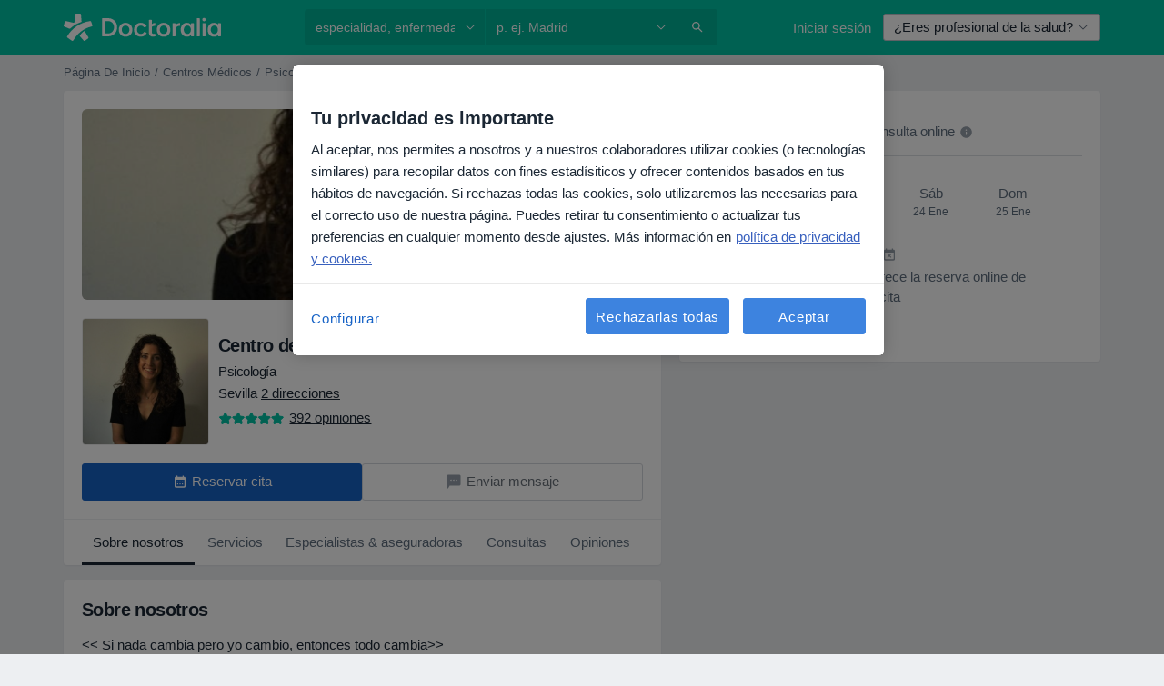

--- FILE ---
content_type: text/css; charset=utf-8
request_url: https://platform.docplanner.com/css/jade-profile-facility-da0b3093.css
body_size: 12314
content:
.introjs-overlay{background-color:#000;background:radial-gradient(center,ellipse cover,rgba(0,0,0,.4) 0,rgba(0,0,0,.9) 100%);filter:progid:DXImageTransform.Microsoft.gradient(startColorstr="#66000000",endColorstr="#e6000000",GradientType=1);-ms-filter:"progid:DXImageTransform.Microsoft.Alpha(Opacity=50)";filter:alpha(opacity=50);opacity:0;position:absolute;transition:all .3s ease-out;z-index:999999}.introjs-fixParent{opacity:1!important;position:absolute!important;transform:none!important;z-index:auto!important}.introjs-showElement,tr.introjs-showElement>td,tr.introjs-showElement>th{z-index:9999999!important}.introjs-disableInteraction{position:absolute;z-index:99999999!important}.introjs-relativePosition,tr.introjs-showElement>td,tr.introjs-showElement>th{position:relative}.introjs-helperLayer{background-color:#fff;background-color:hsla(0,0%,100%,.9);border:1px solid #777;border:1px solid rgba(0,0,0,.5);border-radius:4px;box-shadow:0 2px 15px rgba(0,0,0,.4);z-index:9999998}.introjs-helperLayer,.introjs-tooltipReferenceLayer{position:absolute;transition:all .3s ease-out}.introjs-tooltipReferenceLayer{background-color:transparent;visibility:hidden;z-index:10000000}.introjs-helperLayer *,.introjs-helperLayer :after,.introjs-helperLayer :before{-ms-box-sizing:content-box;-o-box-sizing:content-box;box-sizing:content-box}.introjs-helperNumberLayer{background:#ff3019;background:linear-gradient(180deg,#ff3019 0,#cf0404);border:3px solid #fff;border-radius:50%;box-shadow:0 2px 5px rgba(0,0,0,.4);color:#fff;filter:progid:DXImageTransform.Microsoft.gradient(startColorstr="#ff3019",endColorstr="#cf0404",GradientType=0);filter:progid:DXImageTransform.Microsoft.Shadow(direction=135,strength=2,color=ff0000);font-family:Arial,verdana,tahoma;font-size:13px;font-weight:700;height:20px;left:-16px;line-height:20px;padding:2px;position:absolute;text-align:center;text-shadow:1px 1px 1px rgba(0,0,0,.3);top:-16px;visibility:visible;width:20px;z-index:9999999999!important}.introjs-arrow{border:5px solid #fff;content:"";position:absolute}.introjs-arrow.top,.introjs-arrow.top-right{border-color:transparent transparent #fff;top:-10px}.introjs-arrow.top-right{right:10px}.introjs-arrow.top-middle{border-color:transparent transparent #fff;left:50%;margin-left:-5px;top:-10px}.introjs-arrow.right{top:10px}.introjs-arrow.right,.introjs-arrow.right-bottom{border-color:transparent transparent transparent #fff;right:-10px}.introjs-arrow.right-bottom{bottom:10px}.introjs-arrow.bottom{border-color:#fff transparent transparent;bottom:-10px}.introjs-arrow.left{top:10px}.introjs-arrow.left,.introjs-arrow.left-bottom{border-color:transparent #fff transparent transparent;left:-10px}.introjs-arrow.left-bottom{bottom:10px}.introjs-tooltip{background-color:#fff;border-radius:3px;box-shadow:0 1px 10px rgba(0,0,0,.4);max-width:300px;min-width:200px;padding:10px;position:absolute;transition:opacity .1s ease-out;visibility:visible}.introjs-tooltipbuttons{text-align:right;white-space:nowrap}.introjs-button{zoom:1;-webkit-background-clip:padding;-moz-background-clip:padding;-o-background-clip:padding-box;background-color:#ececec;background-image:linear-gradient(#f4f4f4,#ececec);border:1px solid #d4d4d4;border-radius:.2em;color:#333;cursor:pointer;display:inline-block;*display:inline;font:11px/normal sans-serif;margin:10px 0 0;outline:none;overflow:visible;padding:.3em .8em;position:relative;text-decoration:none;text-shadow:1px 1px 0 #fff;white-space:nowrap}.introjs-button:hover{border-color:#bcbcbc;box-shadow:0 1px 1px #e3e3e3;text-decoration:none}.introjs-button:active,.introjs-button:focus{background-image:linear-gradient(#ececec,#f4f4f4)}.introjs-button::-moz-focus-inner{border:0;padding:0}.introjs-skipbutton{color:#7a7a7a;margin-right:5px}.introjs-prevbutton{border-radius:.2em 0 0 .2em;border-right:none}.introjs-nextbutton{border-radius:0 .2em .2em 0}.introjs-disabled,.introjs-disabled:focus,.introjs-disabled:hover{background-color:#f4f4f4;background-image:none;border-color:#d4d4d4;box-shadow:none;color:#9a9a9a;cursor:default;text-decoration:none}.introjs-bullets{text-align:center}.introjs-bullets ul{clear:both;display:inline-block;margin:15px auto 0;padding:0}.introjs-bullets ul li{float:left;list-style:none;margin:0 2px}.introjs-bullets ul li a{background:#ccc;border-radius:10px;-moz-border-radius:10px;-webkit-border-radius:10px;display:block;height:6px;text-decoration:none;width:6px}.introjs-bullets ul li a.active,.introjs-bullets ul li a:hover{background:#999}.introjs-progress{background-color:#ecf0f1;border-radius:4px;height:10px;margin:10px 0 5px;overflow:hidden}.introjs-progressbar{background-color:#08c;float:left;font-size:10px;height:100%;line-height:10px;text-align:center;width:0}.introjsFloatingElement{height:0;left:50%;position:absolute;top:50%;width:0}@keyframes wobble{0%{transform:translateX(0)}15%{transform:translateX(-25%) rotate(-5deg)}30%{transform:translateX(20%) rotate(3deg)}45%{transform:translateX(-15%) rotate(-3deg)}60%{transform:translateX(10%) rotate(2deg)}75%{transform:translateX(-5%) rotate(-1deg)}to{transform:translateX(0)}}.fancybox-image,.fancybox-inner,.fancybox-nav,.fancybox-nav span,.fancybox-outer,.fancybox-skin,.fancybox-tmp,.fancybox-wrap,.fancybox-wrap iframe,.fancybox-wrap object{border:0;margin:0;outline:none;padding:0;vertical-align:top}.fancybox-wrap{left:0;position:absolute;top:0;z-index:8020}.fancybox-skin{background:#f9f9f9;border-radius:4px;color:#444;position:relative;text-shadow:none}.fancybox-opened{z-index:8030}.fancybox-opened .fancybox-skin{box-shadow:0 10px 25px rgba(0,0,0,.5)}.fancybox-inner,.fancybox-outer{position:relative}.fancybox-inner{overflow:hidden}.fancybox-type-iframe .fancybox-inner{-webkit-overflow-scrolling:touch}.fancybox-error{color:#444;font:14px/20px Helvetica Neue,Helvetica,Arial,sans-serif;margin:0;padding:15px;white-space:nowrap}.fancybox-iframe,.fancybox-image{display:block;height:100%;width:100%}.fancybox-image{max-height:100%;max-width:100%}#fancybox-loading,.fancybox-close,.fancybox-next span,.fancybox-prev span{background-image:url(../img/fancybox_sprite.png)}#fancybox-loading{background-position:0 -108px;cursor:pointer;left:50%;margin-left:-22px;margin-top:-22px;opacity:.8;position:fixed;top:50%;z-index:8060}#fancybox-loading div{background:url(../img/fancybox_loading.gif) 50% no-repeat;height:44px;width:44px}.fancybox-close{height:36px;right:-18px;top:-18px;width:36px}.fancybox-close,.fancybox-nav{cursor:pointer;position:absolute;z-index:8040}.fancybox-nav{-webkit-tap-highlight-color:rgba(0,0,0,0);background:transparent url(../img/blank.gif);height:100%;text-decoration:none;top:0;width:40%}.fancybox-prev{left:0}.fancybox-next{right:0}.fancybox-nav span{cursor:pointer;height:34px;margin-top:-18px;position:absolute;top:50%;visibility:hidden;width:36px;z-index:8040}.fancybox-prev span{background-position:0 -36px;left:10px}.fancybox-next span{background-position:0 -72px;right:10px}.fancybox-nav:hover span{visibility:visible}.fancybox-tmp{left:-99999px;max-height:99999px;max-width:99999px;overflow:visible!important;position:absolute;top:-99999px}.fancybox-lock{overflow:visible!important;width:auto}.fancybox-lock body{overflow:hidden!important}.fancybox-lock-test{overflow-y:hidden!important}.fancybox-overlay{background:url(../img/fancybox_overlay.png);display:none;left:0;overflow:hidden;position:absolute;top:0;z-index:8010}.fancybox-overlay-fixed{bottom:0;position:fixed;right:0}.fancybox-lock .fancybox-overlay{overflow:auto;overflow-y:scroll}.fancybox-title{font:normal 13px/20px Helvetica Neue,Helvetica,Arial,sans-serif;position:relative;text-shadow:none;visibility:hidden;z-index:8050}.fancybox-opened .fancybox-title{visibility:visible}.fancybox-title-float-wrap{bottom:0;margin-bottom:-35px;position:absolute;right:50%;text-align:center;z-index:8050}.fancybox-title-float-wrap .child{background:transparent;background:rgba(0,0,0,.8);border-radius:15px;color:#fff;display:inline-block;font-weight:700;line-height:24px;margin-right:-100%;padding:2px 20px;text-shadow:0 1px 2px #222;white-space:nowrap}.fancybox-title-outside-wrap{color:#fff;margin-top:10px;position:relative}.fancybox-title-inside-wrap{padding-top:10px}.fancybox-title-over-wrap{background:#000;background:rgba(0,0,0,.8);bottom:0;color:#fff;left:0;padding:10px;position:absolute}@media only screen and (-webkit-min-device-pixel-ratio:1.5),only screen and (min--moz-device-pixel-ratio:1.5),only screen and (min-device-pixel-ratio:1.5){#fancybox-loading,.fancybox-close,.fancybox-next span,.fancybox-prev span{background-image:url(../img/fancybox_sprite@2x.png);background-size:44px 152px}#fancybox-loading div{background-image:url(../img/fancybox_loading@2x.gif);background-size:24px 24px}}#fancybox-thumbs{left:0;overflow:hidden;position:fixed;width:100%;z-index:8050}#fancybox-thumbs.bottom{bottom:2px}#fancybox-thumbs.top{top:2px}#fancybox-thumbs ul{list-style:none;margin:0;padding:0;position:relative}#fancybox-thumbs ul li{float:left;opacity:.5;padding:1px}#fancybox-thumbs ul li.active{border:1px solid #fff;opacity:.75;padding:0}#fancybox-thumbs ul li:hover{opacity:1}#fancybox-thumbs ul li a{background:#111;border:1px solid #222;display:block;outline:none;overflow:hidden;position:relative}#fancybox-thumbs ul li img{border:0;display:block;max-width:none;padding:0;position:relative}body.stop-scrolling{height:100%;overflow:hidden}.sweet-overlay{background-color:#000;background-color:rgba(0,0,0,.4);bottom:0;display:none;-ms-filter:"progid:DXImageTransform.Microsoft.Alpha(Opacity=40)";left:0;position:fixed;right:0;top:0;z-index:10000}.sweet-alert{background-color:#fff;border-radius:5px;display:none;font-family:Open Sans,Helvetica Neue,Helvetica,Arial,sans-serif;left:50%;margin-left:-256px;margin-top:-200px;overflow:hidden;padding:17px;position:fixed;text-align:center;top:50%;width:478px;z-index:99999}@media (max-width:540px){.sweet-alert{left:15px;margin-left:0;margin-right:0;right:15px;width:auto}}.sweet-alert h2{color:#575757;display:block;font-size:30px;font-weight:600;line-height:40px;margin:25px 0;text-transform:none}.sweet-alert h2,.sweet-alert p{padding:0;position:relative;text-align:center}.sweet-alert p{color:#797979;float:none;font-size:16px;font-weight:300;line-height:normal;margin:0;text-align:inherit}.sweet-alert fieldset{border:none;position:relative}.sweet-alert .sa-error-container{webkit-transition:padding .15s,max-height .15s;background-color:#f1f1f1;margin-left:-17px;margin-right:-17px;max-height:0;overflow:hidden;padding:0 10px;transition:padding .15s,max-height .15s}.sweet-alert .sa-error-container.show{webkit-transition:padding .2s,max-height .2s;max-height:100px;padding:10px 0;transition:padding .25s,max-height .25s}.sweet-alert .sa-error-container .icon{background-color:#ea7d7d;border-radius:50%;color:#fff;display:inline-block;height:24px;line-height:24px;margin-right:3px;text-align:center;width:24px}.sweet-alert .sa-error-container p{display:inline-block}.sweet-alert .sa-input-error{height:20px;opacity:0;position:absolute;right:26px;top:29px;transform:scale(.5);transform-origin:50% 50%;transition:all .1s;width:20px}.sweet-alert .sa-input-error:after,.sweet-alert .sa-input-error:before{background-color:#f06e57;border-radius:3px;content:"";height:6px;left:50%;margin-left:-9px;margin-top:-4px;position:absolute;top:50%;width:20px}.sweet-alert .sa-input-error:before{transform:rotate(-45deg)}.sweet-alert .sa-input-error:after{transform:rotate(45deg)}.sweet-alert .sa-input-error.show{opacity:1;transform:scale(1)}.sweet-alert input{border:1px solid #d7d7d7;border-radius:3px;box-shadow:inset 0 1px 1px rgba(0,0,0,.06);box-sizing:border-box;display:none;font-size:18px;height:43px;margin-bottom:17px;margin-top:10px;padding:0 12px;transition:all .3s;width:100%}.sweet-alert input:focus{border:1px solid #b4dbed;box-shadow:0 0 3px #c4e6f5;outline:none}.sweet-alert input:focus::-moz-placeholder{opacity:.5;-moz-transition:opacity .3s ease .03s;transition:opacity .3s ease .03s}.sweet-alert input:focus:-ms-input-placeholder{opacity:.5;-ms-transition:opacity .3s ease .03s;transition:opacity .3s ease .03s}.sweet-alert input:focus::-webkit-input-placeholder{opacity:.5;-webkit-transition:opacity .3s ease .03s;transition:opacity .3s ease .03s}.sweet-alert input::-moz-placeholder{color:#bdbdbd}.sweet-alert input:-ms-input-placeholder{color:#bdbdbd}.sweet-alert input::-webkit-input-placeholder{color:#bdbdbd}.sweet-alert.show-input input{display:block}.sweet-alert .sa-confirm-button-container{display:inline-block;position:relative}.sweet-alert .la-ball-fall{left:50%;margin-left:-27px;margin-top:4px;opacity:0;position:absolute;top:50%;visibility:hidden}.sweet-alert button{background-color:#8cd4f5;border:none;border-radius:5px;box-shadow:none;color:#fff;cursor:pointer;font-size:17px;font-weight:500;margin:26px 5px 0;padding:10px 32px}.sweet-alert button:focus{box-shadow:0 0 2px rgba(128,179,235,.5),inset 0 0 0 1px rgba(0,0,0,.05);outline:none}.sweet-alert button:hover{background-color:#7ecff4}.sweet-alert button:active{background-color:#5dc2f1}.sweet-alert button.cancel{background-color:#c1c1c1}.sweet-alert button.cancel:hover{background-color:#b9b9b9}.sweet-alert button.cancel:active{background-color:#a8a8a8}.sweet-alert button.cancel:focus{box-shadow:0 0 2px rgba(197,205,211,.8),inset 0 0 0 1px rgba(0,0,0,.047)!important}.sweet-alert button[disabled]{cursor:default;opacity:.6}.sweet-alert button.confirm[disabled]{color:transparent}.sweet-alert button.confirm[disabled]~.la-ball-fall{opacity:1;transition-delay:0s;visibility:visible}.sweet-alert button::-moz-focus-inner{border:0}.sweet-alert[data-has-cancel-button=false] button{box-shadow:none!important}.sweet-alert[data-has-confirm-button=false][data-has-cancel-button=false]{padding-bottom:40px}.sweet-alert .sa-icon{border:4px solid gray;border-radius:40px;border-radius:50%;box-sizing:content-box;height:80px;margin:20px auto;padding:0;position:relative;width:80px}.sweet-alert .sa-icon.sa-error{border-color:#f27474}.sweet-alert .sa-icon.sa-error .sa-x-mark{display:block;position:relative}.sweet-alert .sa-icon.sa-error .sa-line{background-color:#f27474;border-radius:2px;display:block;height:5px;position:absolute;top:37px;width:47px}.sweet-alert .sa-icon.sa-error .sa-line.sa-left{left:17px;transform:rotate(45deg)}.sweet-alert .sa-icon.sa-error .sa-line.sa-right{right:16px;transform:rotate(-45deg)}.sweet-alert .sa-icon.sa-warning{border-color:#f8bb86}.sweet-alert .sa-icon.sa-warning .sa-body{background-color:#f8bb86;border-radius:2px;height:47px;left:50%;margin-left:-2px;position:absolute;top:10px;width:5px}.sweet-alert .sa-icon.sa-warning .sa-dot{background-color:#f8bb86;border-radius:50%;bottom:10px;height:7px;left:50%;margin-left:-3px;position:absolute;width:7px}.sweet-alert .sa-icon.sa-info{border-color:#c9dae1}.sweet-alert .sa-icon.sa-info:before{background-color:#c9dae1;border-radius:2px;bottom:17px;content:"";height:29px;left:50%;margin-left:-2px;position:absolute;width:5px}.sweet-alert .sa-icon.sa-info:after{background-color:#c9dae1;border-radius:50%;content:"";height:7px;margin-left:-3px;position:absolute;top:19px;width:7px}.sweet-alert .sa-icon.sa-success{border-color:#a5dc86}.sweet-alert .sa-icon.sa-success:after,.sweet-alert .sa-icon.sa-success:before{background:#fff;border-radius:40px;border-radius:50%;content:"";height:120px;position:absolute;transform:rotate(45deg);width:60px}.sweet-alert .sa-icon.sa-success:before{border-radius:120px 0 0 120px;left:-33px;top:-7px;transform:rotate(-45deg);transform-origin:60px 60px}.sweet-alert .sa-icon.sa-success:after{border-radius:0 120px 120px 0;left:30px;top:-11px;transform:rotate(-45deg);transform-origin:0 60px}.sweet-alert .sa-icon.sa-success .sa-placeholder{border:4px solid hsla(98,55%,69%,.2);border-radius:40px;border-radius:50%;box-sizing:content-box;height:80px;left:-4px;position:absolute;top:-4px;width:80px;z-index:2}.sweet-alert .sa-icon.sa-success .sa-fix{background-color:#fff;height:90px;left:28px;position:absolute;top:8px;transform:rotate(-45deg);width:5px;z-index:1}.sweet-alert .sa-icon.sa-success .sa-line{background-color:#a5dc86;border-radius:2px;display:block;height:5px;position:absolute;z-index:2}.sweet-alert .sa-icon.sa-success .sa-line.sa-tip{left:14px;top:46px;transform:rotate(45deg);width:25px}.sweet-alert .sa-icon.sa-success .sa-line.sa-long{right:8px;top:38px;transform:rotate(-45deg);width:47px}.sweet-alert .sa-icon.sa-custom{background-position:50%;background-repeat:no-repeat;background-size:contain;border:none;border-radius:0}@keyframes showSweetAlert{0%{transform:scale(.7);-webkit-transform:scale(.7)}45%{transform:scale(1.05);-webkit-transform:scale(1.05)}80%{transform:scale(.95);-webkit-transform:scale(.95)}to{transform:scale(1);-webkit-transform:scale(1)}}@keyframes hideSweetAlert{0%{transform:scale(1);-webkit-transform:scale(1)}to{transform:scale(.5);-webkit-transform:scale(.5)}}@keyframes slideFromTop{0%{top:0}to{top:50%}}@keyframes slideToTop{0%{top:50%}to{top:0}}@keyframes slideFromBottom{0%{top:70%}to{top:50%}}@keyframes slideToBottom{0%{top:50%}to{top:70%}}.showSweetAlert[data-animation=pop]{animation:showSweetAlert .3s}.showSweetAlert[data-animation=none]{animation:none}.showSweetAlert[data-animation=slide-from-top]{animation:slideFromTop .3s}.showSweetAlert[data-animation=slide-from-bottom]{animation:slideFromBottom .3s}.hideSweetAlert[data-animation=pop]{animation:hideSweetAlert .2s}.hideSweetAlert[data-animation=none]{animation:none}.hideSweetAlert[data-animation=slide-from-top]{animation:slideToTop .4s}.hideSweetAlert[data-animation=slide-from-bottom]{animation:slideToBottom .3s}@keyframes animateSuccessTip{0%{left:1px;top:19px;width:0}54%{left:1px;top:19px;width:0}70%{left:-8px;top:37px;width:50px}84%{left:21px;top:48px;width:17px}to{left:14px;top:45px;width:25px}}@keyframes animateSuccessLong{0%{right:46px;top:54px;width:0}65%{right:46px;top:54px;width:0}84%{right:0;top:35px;width:55px}to{right:8px;top:38px;width:47px}}@keyframes rotatePlaceholder{0%{transform:rotate(-45deg);-webkit-transform:rotate(-45deg)}5%{transform:rotate(-45deg);-webkit-transform:rotate(-45deg)}12%{transform:rotate(-405deg);-webkit-transform:rotate(-405deg)}to{transform:rotate(-405deg);-webkit-transform:rotate(-405deg)}}.animateSuccessTip{animation:animateSuccessTip .75s}.animateSuccessLong{animation:animateSuccessLong .75s}.sa-icon.sa-success.animate:after{animation:rotatePlaceholder 4.25s ease-in}@keyframes animateErrorIcon{0%{opacity:0;transform:rotateX(100deg);-webkit-transform:rotateX(100deg)}to{opacity:1;transform:rotateX(0deg);-webkit-transform:rotateX(0deg)}}.animateErrorIcon{animation:animateErrorIcon .5s}@keyframes animateXMark{0%{margin-top:26px;opacity:0;transform:scale(.4);-webkit-transform:scale(.4)}50%{margin-top:26px;opacity:0;transform:scale(.4);-webkit-transform:scale(.4)}80%{margin-top:-6px;transform:scale(1.15);-webkit-transform:scale(1.15)}to{margin-top:0;opacity:1;transform:scale(1);-webkit-transform:scale(1)}}.animateXMark{animation:animateXMark .5s}@keyframes pulseWarning{0%{border-color:#f8d486}to{border-color:#f8bb86}}.pulseWarning{animation:pulseWarning .75s infinite alternate}@keyframes pulseWarningIns{0%{background-color:#f8d486}to{background-color:#f8bb86}}.pulseWarningIns{animation:pulseWarningIns .75s infinite alternate}@keyframes rotate-loading{0%{transform:rotate(0deg)}to{transform:rotate(1turn)}}#baguetteBox-overlay{background-color:#222;background-color:rgba(0,0,0,.8);display:none;height:100%;left:0;opacity:0;overflow:hidden;position:fixed;top:0;transition:opacity .5s ease;width:100%;z-index:1000000}#baguetteBox-overlay.visible{opacity:1}#baguetteBox-overlay .full-image{display:inline-block;height:100%;position:relative;text-align:center;width:100%}#baguetteBox-overlay .full-image figure{display:inline;height:100%;margin:0}#baguetteBox-overlay .full-image img{box-shadow:0 0 8px rgba(0,0,0,.6);display:inline-block;height:auto;max-height:100%;max-width:100%;vertical-align:middle;width:auto}#baguetteBox-overlay .full-image figcaption{background-color:#000;background-color:rgba(0,0,0,.6);bottom:0;color:#ccc;display:block;font-family:sans-serif;line-height:1.8;position:absolute;text-align:center;white-space:normal;width:100%}#baguetteBox-overlay .full-image:before{content:"";display:inline-block;height:50%;margin-right:-1px;width:1px}#baguetteBox-slider{height:100%;left:0;position:absolute;top:0;transition:left .4s ease,transform .4s ease;white-space:nowrap;width:100%}#baguetteBox-slider.bounce-from-right{animation:bounceFromRight .4s ease-out}#baguetteBox-slider.bounce-from-left{animation:bounceFromLeft .4s ease-out}@keyframes bounceFromRight{0%{margin-left:0}50%{margin-left:-30px}to{margin-left:0}}@keyframes bounceFromLeft{0%{margin-left:0}50%{margin-left:30px}to{margin-left:0}}.baguetteBox-button#next-button,.baguetteBox-button#previous-button{height:60px;top:50%;top:calc(50% - 30px);width:44px}.baguetteBox-button{background-color:#323232;background-color:rgba(50,50,50,.5);border:0;border-radius:15%;color:#ddd;cursor:pointer;font:1.6em sans-serif;margin:0;outline:none;padding:0;position:absolute;transition:background-color .4s ease}.baguetteBox-button:focus,.baguetteBox-button:hover{background-color:rgba(50,50,50,.9)}.baguetteBox-button#next-button{right:2%}.baguetteBox-button#previous-button{left:2%}.baguetteBox-button#close-button{height:30px;right:2%;right:calc(2% + 6px);top:20px;width:30px}.baguetteBox-button svg{left:0;position:absolute;top:0}.baguetteBox-spinner{display:inline-block;height:40px;left:50%;margin-left:-20px;margin-top:-20px;position:absolute;top:50%;width:40px}.baguetteBox-double-bounce1,.baguetteBox-double-bounce2{animation:bounce 2s ease-in-out infinite;background-color:#fff;border-radius:50%;height:100%;left:0;opacity:.6;position:absolute;top:0;width:100%}.baguetteBox-double-bounce2{animation-delay:-1s}@keyframes bounce{0%,to{transform:scale(0)}50%{transform:scale(1)}}.avatar-style{display:block;position:relative}.avatar-style:before{box-shadow:inset 0 0 1px rgba(0,0,0,.25);content:"";display:block;left:0;position:absolute;top:0;z-index:10}.avatar-style img,.avatar-style:before{border-radius:4px;height:100%;width:100%}.avatar-style.no-border:before{box-shadow:none}html[region] .logo-zl{background-size:100% auto}html[region] .logo-zl.default{background-image:url('//platform.docplanner.com/img/en/logo/logo-default-en.svg?v=4')}html[region] .logo-zl.white{background-image:url('//platform.docplanner.com/img/en/logo/logo-white-en.svg?v=4')}html[region] .logo-zl.small{width:148px}html[region] .logo-zl.medium{width:218px}.dp-logo svg{display:block}.dp-logo.green svg path{fill:#00c3a5}.dp-logo.blue svg path{fill:#3d83df}.dp-logo.white svg path{fill:#fff}.dp-logo.dp-logo-general.small svg{width:150px}.dp-logo.dp-logo-general.medium svg{width:210px}.dp-logo.dp-logo-ar.small svg{width:150px}.dp-logo.dp-logo-ar.medium svg{width:210px}.dp-logo.dp-logo-br.small svg{width:150px}.dp-logo.dp-logo-br.medium svg{width:210px}.dp-logo.dp-logo-cl.small svg{width:150px}.dp-logo.dp-logo-cl.medium svg{width:210px}.dp-logo.dp-logo-co.small svg{width:150px}.dp-logo.dp-logo-co.medium svg{width:210px}.dp-logo.dp-logo-es.small svg{width:150px}.dp-logo.dp-logo-es.medium svg{width:210px}.dp-logo.dp-logo-cz.small svg{width:167px}.dp-logo.dp-logo-cz.medium svg{width:234px}.dp-logo.dp-logo-it.small svg{width:150px}.dp-logo.dp-logo-it.medium svg{width:210px}.dp-logo.dp-logo-mx.small svg{width:150px}.dp-logo.dp-logo-mx.medium svg{width:210px}.dp-logo.dp-logo-pe.small svg{width:150px}.dp-logo.dp-logo-pe.medium svg{width:210px}.dp-logo.dp-logo-pl.small svg{width:170px}.dp-logo.dp-logo-pl.medium svg{width:242px}.dp-logo.dp-logo-pt.small svg{width:150px}.dp-logo.dp-logo-pt.medium svg{width:210px}.dp-logo.dp-logo-tr.small svg{width:191px}.dp-logo.dp-logo-tr.medium svg{width:270px}.dp-logo.dp-logo-de.small svg{width:110px}.dp-logo.dp-logo-de.medium svg{width:170px}html[region=general] .logo-zl.default{background-image:url('//platform.docplanner.com/img/general/logo/logo-default-general.svg?v=8')}html[region=general] .logo-zl.white{background-image:url('//platform.docplanner.com/img/general/logo/logo-white-general.svg?v=8')}html[region=general] .logo-zl.small{width:150px}html[region=general] .logo-zl.medium{width:210px}html[region=ar] .logo-zl.default{background-image:url('//platform.docplanner.com/img/ar/logo/logo-default-ar.svg?v=8')}html[region=ar] .logo-zl.white{background-image:url('//platform.docplanner.com/img/ar/logo/logo-white-ar.svg?v=8')}html[region=ar] .logo-zl.small{width:150px}html[region=ar] .logo-zl.medium{width:210px}html[region=br] .logo-zl.default{background-image:url('//platform.docplanner.com/img/br/logo/logo-default-br.svg?v=8')}html[region=br] .logo-zl.white{background-image:url('//platform.docplanner.com/img/br/logo/logo-white-br.svg?v=8')}html[region=br] .logo-zl.small{width:150px}html[region=br] .logo-zl.medium{width:210px}html[region=cl] .logo-zl.default{background-image:url('//platform.docplanner.com/img/cl/logo/logo-default-cl.svg?v=8')}html[region=cl] .logo-zl.white{background-image:url('//platform.docplanner.com/img/cl/logo/logo-white-cl.svg?v=8')}html[region=cl] .logo-zl.small{width:150px}html[region=cl] .logo-zl.medium{width:210px}html[region=co] .logo-zl.default{background-image:url('//platform.docplanner.com/img/co/logo/logo-default-co.svg?v=8')}html[region=co] .logo-zl.white{background-image:url('//platform.docplanner.com/img/co/logo/logo-white-co.svg?v=8')}html[region=co] .logo-zl.small{width:150px}html[region=co] .logo-zl.medium{width:210px}html[region=es] .logo-zl.default{background-image:url('//platform.docplanner.com/img/es/logo/logo-default-es.svg?v=8')}html[region=es] .logo-zl.white{background-image:url('//platform.docplanner.com/img/es/logo/logo-white-es.svg?v=8')}html[region=es] .logo-zl.small{width:150px}html[region=es] .logo-zl.medium{width:210px}html[region=cz] .logo-zl.default{background-image:url('//platform.docplanner.com/img/cz/logo/logo-default-cz.svg?v=8')}html[region=cz] .logo-zl.white{background-image:url('//platform.docplanner.com/img/cz/logo/logo-white-cz.svg?v=8')}html[region=cz] .logo-zl.small{width:167px}html[region=cz] .logo-zl.medium{width:234px}html[region=it] .logo-zl.default{background-image:url('//platform.docplanner.com/img/it/logo/logo-default-it.svg?v=8')}html[region=it] .logo-zl.white{background-image:url('//platform.docplanner.com/img/it/logo/logo-white-it.svg?v=8')}html[region=it] .logo-zl.small{width:150px}html[region=it] .logo-zl.medium{width:210px}html[region=mx] .logo-zl.default{background-image:url('//platform.docplanner.com/img/mx/logo/logo-default-mx.svg?v=8')}html[region=mx] .logo-zl.white{background-image:url('//platform.docplanner.com/img/mx/logo/logo-white-mx.svg?v=8')}html[region=mx] .logo-zl.small{width:150px}html[region=mx] .logo-zl.medium{width:210px}html[region=pe] .logo-zl.default{background-image:url('//platform.docplanner.com/img/pe/logo/logo-default-pe.svg?v=8')}html[region=pe] .logo-zl.white{background-image:url('//platform.docplanner.com/img/pe/logo/logo-white-pe.svg?v=8')}html[region=pe] .logo-zl.small{width:150px}html[region=pe] .logo-zl.medium{width:210px}html[region=pl] .logo-zl.default{background-image:url('//platform.docplanner.com/img/pl/logo/logo-default-pl.svg?v=8')}html[region=pl] .logo-zl.white{background-image:url('//platform.docplanner.com/img/pl/logo/logo-white-pl.svg?v=8')}html[region=pl] .logo-zl.small{width:170px}html[region=pl] .logo-zl.medium{width:242px}html[region=pt] .logo-zl.default{background-image:url('//platform.docplanner.com/img/pt/logo/logo-default-pt.svg?v=8')}html[region=pt] .logo-zl.white{background-image:url('//platform.docplanner.com/img/pt/logo/logo-white-pt.svg?v=8')}html[region=pt] .logo-zl.small{width:150px}html[region=pt] .logo-zl.medium{width:210px}html[region=tr] .logo-zl.default{background-image:url('//platform.docplanner.com/img/tr/logo/logo-default-tr.svg?v=8')}html[region=tr] .logo-zl.white{background-image:url('//platform.docplanner.com/img/tr/logo/logo-white-tr.svg?v=8')}html[region=tr] .logo-zl.small{width:191px}html[region=tr] .logo-zl.medium{width:270px}html[region=de] .logo-zl.default{background-image:url('//platform.docplanner.com/img/de/logo/logo-default-de.svg?v=8')}html[region=de] .logo-zl.white{background-image:url('//platform.docplanner.com/img/de/logo/logo-white-de.svg?v=8')}html[region=de] .logo-zl.small{width:110px}html[region=de] .logo-zl.medium{width:170px}.map{border-radius:.2667rem;cursor:pointer;height:200px;max-height:600px;overflow:hidden;position:relative;width:100%}.map:hover{opacity:.9}.map:hover:after{background:rgba(0,0,0,.4);content:" ";display:block;height:100%;left:0;position:absolute;top:0;width:100%;z-index:10}.map.map-placeholder{align-items:center;background:transparent url('//platform.docplanner.com/img/general/map-placeholder/map-placeholder-300-600.jpg') 100% 100% no-repeat;display:flex;height:100%;justify-content:center;min-height:100px;text-align:center}.map.map-placeholder .btn{position:static}.map.map-placeholder:focus,.map.map-placeholder:hover{text-decoration:none}.map.map-xs{height:120px;width:120px}.map.map-xs .btn .svg-icon,.map.map-xs:not(.show-cta) .btn{display:none}.map.map-xs:hover:not(.map-placeholder) .btn{top:-80px}.map.map-xs:hover .btn{display:inline-flex;margin:0 10%;position:relative;width:80%}.map .btn{position:absolute;right:0;top:0;z-index:20}.map-link{cursor:pointer}.white-well-box{background:#fff;border-radius:6px;box-shadow:0 1px 2px 0 rgba(0,0,0,.05);margin-bottom:10px;padding:20px}.white-well-box:after{clear:both;content:"";display:block}.white-well-box .header-box{border-bottom:1px solid #edeff2;margin:-10px -20px 25px;padding:0 20px}.white-well-box .header-box:after{clear:both;content:"";display:block}.white-well-box.blue-decor-border{background-color:#eef4fd;border:2px dashed rgba(175,217,239,.5)}.white-well-box.yellow{background:#fefbdc}@media(max-width:767.98px){.object-scrollspy{position:fixed;transition:all .6s ease 0s;z-index:1000}.object-scrollspy.affixed-bottom{bottom:0!important}.object-scrollspy.affixed-top{top:0!important}}#profile-header .photos .avatar-style{background-color:#f7f9fa;background-size:cover;border-radius:5px;height:220px;width:220px}#profile-header .photos .avatar-style span{display:none}#profile-header h1{color:#1b2734;display:inline}#profile-header .verified{position:relative;top:2px}#profile-header h2{clear:both}#profile-header h2 .accept-new-patients i{position:relative;top:4px}#profile-header a.opinions{color:#1b2734;text-decoration:none}#profile-header .call-center-contact{align-items:center;display:flex;justify-content:flex-start}#profile-header .call-center-contact i{margin-right:10px}#profile-header .call-center-contact .phone{position:relative}#profile-header .call-center-contact .phone:after{background:url('//platform.docplanner.com/img/general/doctor/phone-underline.png') no-repeat 0 100%;bottom:-10px;content:"";display:block;height:9px;left:0;position:absolute;width:129px}#profile-header #object-buttons{margin-bottom:0;margin-top:0}#profile-header #object-buttons .btn{margin-bottom:15px;margin-right:5px}#profile-header #object-buttons #object-edit-modal textarea{margin-bottom:20px}#profile-header #object-buttons #take-control-btn{flex-direction:column;padding-left:35px;padding-right:35px}#profile-header #object-buttons .or{display:inline-block;margin-right:5px;position:relative;top:-3px}#profile-header .short-about-me{margin-bottom:0}#profile-items .item{margin-bottom:20px;position:relative}#profile-items .item h2{margin-bottom:5px}#profile-items .item h3{margin-bottom:15px;padding-left:30px}#profile-items .item__icon{left:0;margin:0 10px 0 0;position:absolute;top:0}#profile-items .item--premium h3{padding-right:60px;position:relative}#profile-items .item__tooltip-icon{top:5px}#profile-items .item--about .list-unstyled li.empty:before{content:"•"}#profile-items .item--about .list-unstyled li:before{content:""}#profile-items .item--social_media_links .list-unstyled li{display:flex;margin:0 0 10px -20px}#profile-items .item--social_media_links .list-unstyled .svg-icon{margin-right:10px}#profile-items .list-unstyled li{margin-left:7px;padding-left:23px}#profile-items .list-unstyled.photos li{float:left;margin:0;padding:0}#profile-items .list-unstyled.photos li:nth-child(6) a{margin-right:0}#profile-items .list-unstyled.photos li a{display:block;height:68px;margin-bottom:10px;margin-right:10px;position:relative;width:68px}#profile-items .list-unstyled.photos li a:before{border-radius:4px;box-shadow:inset 0 0 1px rgba(0,0,0,.25);content:"";display:block;height:100%;left:0;position:absolute;top:0;width:100%;z-index:10}#profile-items .list-unstyled.photos li a img{border-radius:4px;height:100%;width:100%}#profile-items .list-unstyled.photos li a.no-border:before{box-shadow:none}#profile-items .list-unstyled.photos li a.more{background-color:#eef4fd;line-height:68px;margin-right:0;text-align:center}#profile-items .list-unstyled.photos li a.more:active,#profile-items .list-unstyled.photos li a.more:hover{background-color:#e5eefc}#profile-items .list-unstyled.photos li a.more:focus{background-color:#eef4fd}#profile-items .list-unstyled.photos li a.more:active,#profile-items .list-unstyled.photos li a.more:focus,#profile-items .list-unstyled.photos li a.more:hover{outline:none;text-decoration:none}#profile-items .list-unstyled.photos li a.placeholder{color:#dcdfe3}#profile-items .list-unstyled.photos li a.placeholder i{top:calc(50% - 15px)}#profile-items .list-unstyled.photos li a.placeholder--certificate i{opacity:.3;top:calc(50% - 12px)}#profile-items .list-unstyled.photos.transparent img{opacity:.4}#profile-items .list-unstyled.photos img{display:block;height:68px;width:68px}.latest-q-and-a{position:relative}.latest-q-and-a .header-box h2 a{color:#1b2734}.latest-q-and-a__copy{position:absolute;width:100%;z-index:2}.latest-q-and-a .dp-placeholder{opacity:.5}.latest-q-and-a .all-questions{border-top:1px dotted #dcdfe3;padding-top:20px}.opinion{border-top:1px solid #edeff2;display:flex;justify-content:flex-start;margin-bottom:20px;padding-top:20px}.opinion:first-child{border-top:none}.opinion__author{margin-right:20px;width:60px}.opinion__author i{fill:#4867aa}.opinion__content{border-bottom:1px solid #edeff2;width:620px}.opinion__details{align-items:center;color:#5f6e7f;display:flex;flex-wrap:wrap;justify-content:flex-start;line-height:25px;margin-bottom:10px}.opinion__details a{color:#5f6e7f;text-decoration:none}.opinion__details--middle{margin-left:10px}.opinion__details--location-and-service{margin-top:-10px}.opinion__comment{overflow:hidden}.opinion__changed,.opinion__comment,.opinion__moderation-info,.opinion__poor-answer{margin-bottom:20px}.opinion__footer-link{font-size:13px;margin-bottom:10px}.opinion__moderation-info{margin-top:10px}.opinion--removed .opinion__content{margin-left:80px;padding-bottom:20px}.opinion--facility:last-of-type .opinion__content{border-bottom:none}@media(max-width:767.98px){.opinion__details{flex-wrap:wrap}.opinion__content{border-bottom:1px solid #edeff2;width:auto}}.opinions-facility__doctor{align-items:center;background:#f7f9fa;border-radius:4px;display:flex;flex-wrap:wrap;justify-content:flex-start;margin-bottom:20px;padding:20px}.opinions-facility__doctor a,.opinions-facility__doctor h3,.opinions-facility__doctor p{color:#5f6e7f;font-size:1rem;margin:0}.opinion-answer{display:flex;margin-bottom:20px;position:relative}.opinion-answer__photo{margin-right:20px;width:60px}.opinion-answer__content{background:#f7f9fa;border-radius:4px;padding:20px;width:100%}.opinion-answer__details h4{font-size:1rem;line-height:25px;margin-bottom:10px}.opinion-answer__date{color:#5f6e7f;font-weight:400}.opinion-answer__comment{margin-bottom:0}.opinion-answer__remove{outline:none;position:absolute;right:10px;top:10px}.opinion-answer__form textarea{margin-bottom:10px}.opinion-answer__toggle{align-items:center;display:flex;line-height:125%}.opinion-answer__toggle a{margin-right:20px}.no-opinions__message{overflow:hidden;position:relative;z-index:100}.no-opinions__message h3{font-size:20px}.no-opinions__message p{font-size:18px}.no-opinions__message .dp-placeholder{inset:0;position:absolute;width:100%;z-index:-10}.no-opinions__message__copy{background:hsla(0,0%,100%,.6);min-height:110px;padding:30px 0 0}.no-opinions__features{border-top:1px solid #edeff2;margin-top:30px;padding-top:30px}.no-opinions__features h4{color:#1b2734;font-size:1rem;padding-bottom:40px}.no-opinions__features a{display:inline-block;font-size:12px;padding-top:20px;text-decoration:underline}.no-opinions__features__list li{color:#1b2734;font-size:1rem;padding-top:20px}.no-opinions__features__list li i{left:calc(50% - 8px);position:absolute;top:0}.opinion-score-summary__general-score{display:flex;flex-flow:row wrap;justify-content:flex-start}.opinion-score-summary__title{line-height:130%}.opinion-score-summary__icon-text{align-items:center;display:flex;justify-content:flex-start}.opinion-score-summary__rating--opacity{opacity:.4}@media(max-width:767.98px){.opinion-score-summary__rating--opacity{float:right}.opinion-score-summary__detailed-score ul{margin-top:4px}.opinion-score-summary__detailed-score ul li div:not(.row){display:inline-block}}@media(min-width:768px)and (max-width:991.98px){.opinion-score-summary__rating--opacity{float:right}.opinion-score-summary__detailed-score ul{margin-top:4px}.opinion-score-summary__detailed-score ul li div:not(.row){display:inline-block}}#my-opinion{margin-bottom:20px;margin-top:25px}#my-opinion .opinion-message{border-bottom:1px solid #edeff2;margin-bottom:30px;padding-bottom:10px}#my-opinion .opinion .content{border:1px solid #067360}#my-opinion .doctor-answer .remove-answer,#my-opinion .moderator-opinion-stats,#my-opinion .opinion .content:before,#my-opinion hr{display:none}#my-opinion #edit-my-opinion-btn{margin-left:78px;margin-top:-10px}#my-opinion .btn-rules{margin-left:15px;margin-top:-10px}#reedit-opinion-form{display:none}@media(max-width:767.98px){#profile-opinions{overflow-x:hidden}}#show-more-addresses{border-top:1px solid #edeff2;margin:0 -20px;padding-top:20px;text-align:center}.contact-modal .modal-body p{margin-bottom:0;padding-left:30px}.contact-modal .modal-body p.alert{margin:5px 0;padding-left:15px}.contact-modal .modal-body .data{position:relative}.contact-modal .modal-body .data i{left:0;position:absolute;top:5px}.contact-modal .modal-footer{background:#f7f9fa;text-align:left}.contact-modal .single{padding-top:10px}.contact-modal .single .avatar-style{margin-right:20px}.contact-modal .single .bottom-part{margin-top:20px}.direct-message-modal .selectboxit-container{width:100%}.direct-message-modal .selectboxit-container .selectboxit-btn{width:100%!important}.direct-message-modal .selectboxit-container .selectboxit-options{min-width:100%!important;width:100%!important}.direct-message-modal .selectboxit-container .selectboxit-options .selectboxit-option{overflow:hidden;text-overflow:ellipsis;white-space:nowrap;width:100%!important}.direct-message-modal .selectboxit-container .selectboxit-text{width:90%}#doctors-in-facility{padding-bottom:0;position:relative}#doctors-in-facility .header-box{margin-bottom:0}#doctors-in-facility .filters{margin:0 -20px;padding:10px 0}#doctors-in-facility .filters .btn-group{position:relative}#doctors-in-facility .filters .dropdown-toggle{max-width:230px;overflow:hidden;text-overflow:ellipsis;white-space:nowrap}#doctors-in-facility .filters .dropdown-menu{max-height:300px;overflow-y:auto}#doctors-in-facility .filters #address-filter .dropdown-toggle{max-width:200px}#doctors-in-facility .filters .all-specializations{margin-top:10px}#doctors-in-facility .calendar-container{padding:0}#doctors-in-facility #premium-advert-modal .modal-body p{padding:10px 0}#doctors-in-facility .search-list{left:15px;position:relative}#doctors-in-facility .search-list .rank-element{background:#fff url('//platform.docplanner.com/img/general/rank/search-bg-wide.png?v=4') right 0 repeat-y;border-top:1px solid #edeff2}@media(max-width:767.98px){#doctors-in-facility .search-list .rank-element{background:none}}#doctors-in-facility .search-list .rank-element.rank-element-no-calendar{background:none}#doctors-in-facility .search-list .rank-element .rank-element-avatar{max-width:120px}#doctors-in-facility .all-doctors-wrap{border-top:1px solid #edeff2;margin:0 -20px;padding-bottom:20px;padding-top:20px}#doctors-in-facility.unhidden .all-doctors-wrap{display:none}#doctors-in-facility.calendars-view .calendar-days{overflow:hidden}#doctors-in-facility.calendars-view .calendar-days ul{width:10000px}#doctors-in-facility.calendars-view .calendar-days .visit-day{float:left;min-height:10px;padding:15px;width:121px}@media(min-width:768px)and (max-width:991.98px){#doctors-in-facility.calendars-view .calendar-days .visit-day{width:121px}}#doctors-in-facility.calendars-view .calendar-days .next-term,#doctors-in-facility.calendars-view .calendar-days .no-visits{width:486px}@media(min-width:768px){#doctors-in-facility.calendars-view .calendar-days{float:right;width:475px}}#doctors-in-facility.calendars-view #calendar-bluebar{height:62px;margin:0 -20px;overflow:visible}#doctors-in-facility.calendars-view #calendar-bluebar ul{margin:0}#doctors-in-facility.calendars-view #calendar-bluebar .calendar-days li{float:left;padding:0;width:121px}@media(min-width:768px)and (max-width:991.98px){#doctors-in-facility.calendars-view #calendar-bluebar .calendar-days li{width:121px}}#doctors-in-facility.calendars-view #calendar-bluebar.affix{width:980px}#doctors-in-facility.calendars-view #calendar-bluebar.affix-bottom{left:-100000px;position:fixed;top:0}#doctors-in-facility.calendars-view .search-list{left:0;margin:0 -10px}#doctors-in-facility.calendars-view .search-list .rank-element-left{min-height:150px;padding:0 10px}#doctors-in-facility.calendars-view .search-list .rank-element-left .left{padding-left:30px}#doctors-in-facility.calendars-view .search-list .rank-element-left .rank-element-rating{left:29px}@media(min-width:768px){#doctors-in-facility.calendars-view .search-list .rank-element-left{width:calc(100% - 500px)}}#doctors-in-facility.calendars-view .search-list .rank-element-right{left:-10px;overflow:hidden;position:relative;width:486px}#doctors-in-facility.no-calendars-view .header-box{margin-bottom:0}#doctors-in-facility.no-calendars-view .filters{border-bottom:1px solid #edeff2;margin:0 -20px;padding:10px}#doctors-in-facility.no-calendars-view .calendar-container{margin:0 -10px}@media(max-width:767.98px){#doctors-in-facility.no-calendars-view .calendar-container{margin:0}}#doctors-in-facility.no-calendars-view .search-list>li{border-top-width:0;float:left;height:260px;margin-bottom:0;margin-right:20px;overflow:hidden;position:relative;width:140px}#doctors-in-facility.no-calendars-view .search-list>li .left{padding-left:0;padding-right:0}#doctors-in-facility.no-calendars-view .search-list>li .content{left:10px;padding:0;position:absolute;top:140px;width:140px!important;z-index:100}#doctors-in-facility.no-calendars-view .search-list>li .content .rank-element-name a{display:block;margin-top:5px;overflow:hidden;text-overflow:ellipsis;white-space:nowrap;width:100%}#doctors-in-facility.no-calendars-view .search-list>li .content .rank-element-rating{background-image:linear-gradient(90deg,hsla(0,0%,100%,0) 0,rgba(0,0,0,.6));background-repeat:repeat-x;border-radius:0 0 4px 4px;left:0;padding:20px 0 5px;position:absolute;top:-44px;width:100%}#doctors-in-facility.no-calendars-view .search-list>li .content .rank-element-rating .opinion-count{color:#fff;float:left;margin-left:5px;margin-top:3px;max-width:48px;overflow:hidden;text-overflow:ellipsis;white-space:nowrap}#doctors-in-facility.no-calendars-view .search-list>li .content .rank-element-specializations{border-bottom-width:0;margin-bottom:5px;overflow:hidden;padding-bottom:0;text-overflow:ellipsis;white-space:nowrap}#doctors-in-facility.no-calendars-view .search-list>li .content .rank-element-calendar-button{display:none}#doctors-in-facility.no-calendars-view .search-list>li .content .btn-primary{margin-top:5px;max-width:99%;overflow:hidden;text-overflow:ellipsis;white-space:nowrap}#doctors-in-facility.no-calendars-view .search-list>li .content .badge.bg-warning-light{left:0;position:absolute;top:-140px}#doctors-in-facility.no-calendars-view .search-list .avatar-style,#doctors-in-facility.no-calendars-view .search-list .avatar-style img{height:140px;width:140px}#doctors-in-facility.no-calendars-view .all-doctors-wrap{float:left;width:980px}@media(max-width:767.98px){#doctors-in-facility.no-calendars-view .all-doctors-wrap{width:100%}}#calendar-bluebar{min-height:55px;overflow:hidden}#calendar-bluebar .slogan{align-items:center;display:flex;height:50px;justify-content:space-between}#calendar-bluebar .slogan--align-right{justify-content:flex-end}#calendar-bluebar .search-nav{width:100%}#calendar-bluebar .search-nav li{max-width:50%}#calendar-bluebar .search-nav__item{overflow:hidden;text-overflow:ellipsis;white-space:nowrap}#calendar-bluebar .date,#calendar-bluebar .textname{display:block;line-height:100%;width:100%}#calendar-bluebar .textname{margin-bottom:5px;margin-top:12px}#calendar-bluebar #next-days,#calendar-bluebar #prev-days{cursor:pointer;position:absolute;top:17px;z-index:20}#calendar-bluebar #next-days.disabled,#calendar-bluebar #prev-days.disabled{cursor:default;opacity:.1}#calendar-bluebar #prev-days{left:5px}#calendar-bluebar #next-days{right:5px}#calendar-bluebar.gray-background{background:#edeff2}#calendar-bluebar.affix{left:auto;position:fixed;top:0;width:730px;z-index:100}@media(min-width:1200px){#calendar-bluebar.affix{width:850px}}#calendar-bluebar.affix.calendar-bluebar--doctor{top:50px}#calendar-bluebar.affix+.row{margin-top:55px}#calendar-bluebar.affix-bottom{position:relative}.calendar-days{overflow:hidden;padding:0}.calendar-days .slider-container{float:left;position:relative;width:20000px;z-index:10}.calendar-days .slider-container .row{float:left;margin:0;padding:0;width:295px}@media(min-width:1200px){.calendar-days .slider-container .row{width:345px}}.calendar-days .dayname{text-align:center}.search-list{margin-bottom:0}.search-list>li{position:relative}.search-list .rank-element-left .content,.search-list .rank-element-left .left{position:static}.search-list .rank-element-left .content{padding-left:5px}.search-list .rank-element-left .avatar-style{max-width:160px;overflow:hidden;width:100%}.search-list .rank-element-left .rank-element-name{display:inline-block;margin:0 5px 0 0;position:relative}.search-list .rank-element-left .rank-element-rating .opinion-count{display:inline-block;font-size:12px;font-weight:400}.search-list .rank-element-left .rank-element-addresses{margin-bottom:15px}@media(max-width:767.98px){.search-list .rank-element-left .rank-element-addresses{margin-bottom:10px}}.search-list .rank-element-left .rank-element-addresses li{margin-bottom:5px;position:relative}.search-list .rank-element-left .rank-element-addresses li .svg-icon{left:0;position:absolute;top:3px}.search-list .rank-element-left .rank-element-addresses p{margin-bottom:0;overflow:hidden;text-overflow:ellipsis;white-space:nowrap}.search-list .rank-element-left .rank-element-addresses a{color:#1b2734}.search-list .rank-element-left .last-opinion{border-left-width:0;font-style:italic;margin-bottom:15px;padding:0}.search-list .rank-element-left .rank-element-calendar-button{margin:5px 0}.search-list .rank-element-left .rank-element-photos{margin-bottom:5px}.search-list .rank-element-left .rank-element-photos img{max-width:50px}@media(max-width:767.98px){.search-list .rank-element-left .rank-element-photos img{max-width:40px}}.search-list .rank-element-right .next-term,.search-list .rank-element-right .no-visits,.search-list .rank-element-right .phone-register{color:#98a1ab;text-align:center;vertical-align:middle;width:295px;z-index:2}@media(min-width:1200px){.search-list .rank-element-right .next-term,.search-list .rank-element-right .no-visits,.search-list .rank-element-right .phone-register{width:345px}}.search-list .rank-element-right .next-term span,.search-list .rank-element-right .no-visits span,.search-list .rank-element-right .phone-register span{cursor:pointer;font-weight:500}.search-list .rank-element-right .next-term span:hover,.search-list .rank-element-right .no-visits span:hover,.search-list .rank-element-right .phone-register span:hover{text-decoration:underline}.search-list .rank-element-right .next-term{margin-top:100px;position:relative}.search-list .rank-element-right .no-visits{margin-top:70px}.search-list .rank-element-right .no-visits i{opacity:.7}.search-list .rank-element-right .phone-register{margin-top:70px}.search-list .rank-element-right .phone-register i{opacity:.4}.search-list .rank-element-right .visit-day{padding-bottom:20px;padding-top:20px;position:relative;text-align:center;z-index:2}.search-list .rank-element-right .visit-day li{width:100%}.search-list .rank-element-right .visit-day s,.search-list .rank-element-right .visit-day span{border:1px solid transparent;border-radius:4px;display:inline-block;margin-bottom:10px;padding:6px 0 4px;position:relative;width:100%}.search-list .rank-element-right .visit-day s{cursor:default}.search-list .rank-element-right .visit-day span{background-color:rgba(22,153,221,.1);cursor:pointer}.search-list .rank-element-right .visit-day span:hover{background-color:#3d83df}.search-list .call-center-client-info{color:#ffc600;font-size:22px;left:69px;position:absolute;top:8px;z-index:10}.search-list .vertical-align{align-items:center;display:flex;flex-flow:row wrap}.search-list .is-first-class{border:1px solid #ffc600}.visit-hour-link{color:#1662c6;font-weight:700;text-decoration:underline}.visit-hour-link:focus,.visit-hour-link:hover{color:#196ddd;outline:none}.visit-hour-link:active{outline:none}.visit-hour-link.btn-hover:hover{background:#3d83df;border-radius:4px;color:#fff;cursor:pointer;text-align:center;text-decoration:none}body{background:#edeff2}@media(width >= 1010px)and (width <= 1040px){body{overflow-x:hidden!important}}[placeholder]::-webkit-input-placeholder{color:#98a1ab}[placeholder]:-moz-placeholder,[placeholder]::-moz-placeholder{color:#98a1ab}[placeholder]:-moz-placeholder-shown{color:#98a1ab}[placeholder]:placeholder-shown{color:#98a1ab}[placeholder]:focus::-webkit-input-placeholder{color:#dcdfe3}[placeholder]:focus:-moz-placeholder,[placeholder]:focus::-moz-placeholder{color:#dcdfe3}[placeholder]:focus:-moz-placeholder-shown{color:#dcdfe3}[placeholder]:focus:placeholder-shown{color:#dcdfe3}main[role=main]{padding-bottom:10px}main[role=main].no-breadcrumbs{padding-top:20px}main[role=main].mf-page{padding-left:0;padding-right:0;padding-top:.6667rem}body:has(div.impersonate-bar) .mf-page{padding-bottom:55px}body:has(div.mf-page,main.mf-page){background-color:#f7f8f8!important}.text-error{color:#e74c3c}img[data-src]{background:#f7f9fa;text-indent:-9999vh}img.lazyload:not([src]){visibility:hidden}#search .form-control{border-radius:0;border-width:0;color:#1b2734;font-weight:400;height:40px;padding-right:33px;position:static}#search .form-control[name=q]{border-radius:4px 0 0 4px}#search .icon-trigger{cursor:pointer;height:100%;position:absolute;right:0;width:33px}#search .icon-trigger>svg{height:12px;position:absolute;right:50%;top:50%;transform:translateY(-50%) translateX(50%);width:12px}#search .specialists-col{padding-right:2px}#search .city-col{padding:0 2px}#search .button-col{padding-left:2px}#search .autocomplete-results-container{margin:0 -1px;position:relative}@media(min-width:768px){#search .search-button{border-color:transparent}}@media(max-width:767.98px){#search .button-col,#search .city-col,#search .specialists-col{padding:0 10px}#search .form-control{border-radius:4px}#search .typeahead.dropdown-menu{left:0!important;width:100%}}.transparent-background{background:transparent}hr.dotted{border-top:1px dotted #98a1ab}.uploadcare-dialog-normal-text{width:600px}[data-id=js-link]{cursor:pointer}.impersonate-bar{bottom:0;left:0;position:fixed;width:100%;z-index:900}.dropdown-breadcrumb-menu{width:550px}.dropdown-breadcrumb__element{width:50%}.dropdown-breadcrumb>.dropdown-breadcrumb__element>a{display:inline-block;overflow:hidden;text-overflow:ellipsis;white-space:nowrap}.dropdown-breadcrumb__divider{width:100%}.patient-app-global-banner-container{min-height:97px}.mb-0-25{margin-bottom:.166675rem}@keyframes fadeIn{0%{opacity:0}to{opacity:1}}.modal.fade.fade-in{animation:fadeIn .25s}.dp-banners{left:0;top:0;z-index:1050}.spaces-bar-container{height:auto;max-height:40px;position:sticky;top:0;z-index:105}html.spaces-height-tweak,html.spaces-height-tweak>body{min-height:100%}.gap-0{gap:0}.gap-0-5{gap:.33335rem}.gap-1{gap:.6667rem}.gap-1-5{gap:1.00005rem}.gap-2{gap:1.3334rem}.gap-3{gap:2.0001rem}.gap-4{gap:2.6668rem}.gap-5{gap:3.3335rem}.gap-6{gap:4.0002rem}.gap-7{gap:4.6669rem}.gap-8{gap:5.3336rem}.gap-9{gap:6.0003rem}.gap-10{gap:6.667rem}.gap-11{gap:7.3337rem}.gap-12{gap:8.0004rem}[data-horizontal-scroller]{position:relative}[data-horizontal-scroller]:not(.is-overflowing) [data-scroll-button]{display:none}[data-horizontal-scroller] [data-scroll-element]{-ms-overflow-style:none;margin:0;overflow-x:auto;scroll-padding:0 32px;scrollbar-width:none;white-space:nowrap}[data-horizontal-scroller] [data-scroll-element]::-webkit-scrollbar{display:none}[data-horizontal-scroller] [data-scroll-button]{background-color:#fff;background-position:50%;background-repeat:no-repeat;border:1px solid #ddd;border-radius:50%;box-shadow:0 1px 3px rgba(0,0,0,.1);cursor:pointer;height:32px;position:absolute;top:50%;transform:translateY(-50%);width:32px;z-index:2}[data-horizontal-scroller] [data-scroll-button][hidden]{display:none}[data-horizontal-scroller] [data-scroll-button=left]{left:0}[data-horizontal-scroller] [data-scroll-button=right]{right:0}.list-unstyled li:before{content:"​";position:absolute}@media(min-width:992px){#search.top-search{flex-grow:1}}#search.top-search .specialists-col{padding-right:1px}#search.top-search .city-col{padding:0}#search.top-search .button-col{padding-left:1px}#search.top-search .is-focused .icon-trigger,#search.top-search.is-focused .icon-trigger{fill:#98a1ab}@media(min-width:768px){#search.top-search .search-field{background:rgba(0,0,0,.08);color:#fff;font-size:14px;transition:background .4s}#search.top-search .search-field::-webkit-input-placeholder{color:#fff}#search.top-search .search-field:-moz-placeholder,#search.top-search .search-field::-moz-placeholder{color:#fff}#search.top-search .search-field:-moz-placeholder-shown{color:#fff}#search.top-search .search-field:placeholder-shown{color:#fff}#search.top-search .search-button{background:rgba(0,0,0,.08);border:none;border-bottom-left-radius:0;border-top-left-radius:0;height:40px;width:44px}#search.top-search .search-button:hover{background:#067360}#search.top-search .search-button .svg-icon-search{margin:0}#search.top-search .is-focused .search-field,#search.top-search.is-focused .search-field{background:#fff;color:#1b2734}#search.top-search .is-focused .search-field::-webkit-input-placeholder,#search.top-search.is-focused .search-field::-webkit-input-placeholder{color:#98a1ab}#search.top-search .is-focused .search-field:-moz-placeholder,#search.top-search .is-focused .search-field::-moz-placeholder,#search.top-search.is-focused .search-field:-moz-placeholder,#search.top-search.is-focused .search-field::-moz-placeholder{color:#98a1ab}#search.top-search .is-focused .search-field:-moz-placeholder-shown, #search.top-search.is-focused .search-field:-moz-placeholder-shown{color:#98a1ab}#search.top-search .is-focused .search-field:placeholder-shown,#search.top-search.is-focused .search-field:placeholder-shown{color:#98a1ab}}@media(max-width:767.98px){#search.top-search .form-control{-webkit-appearance:none;-moz-appearance:none;appearance:none;border-radius:4px;line-height:1.3333;padding:8px 15px}#search.top-search .icon-trigger{fill:#98a1ab}#search.top-search .button-col,#search.top-search .city-col,#search.top-search .specialists-col{padding:0 10px}}.logo-zl{background-position:0;background-repeat:no-repeat;display:block;height:25px}.logo-zl span:not(.sr-only){display:none}.logo-zl.medium{height:35px}.footer{border-top:1px solid #edeff2}.footer .consent-settings{font-size:1rem!important}.footer .consent-settings:hover{text-decoration:underline}body,html{height:100%}.wrapper{height:auto!important;min-height:100%;overflow-x:hidden}.no-overflow-wrapper .wrapper{overflow:initial}.typeahead{max-height:420px;max-width:490px;min-width:490px;overflow-y:auto;z-index:1041}.typeahead em{font-style:normal}.typeahead>.active em{background:transparent}.typeahead>.active>a{font-weight:400}@media(max-width:767.98px){.typeahead{max-width:100%;min-width:100%;width:100%}}#search .type-wrapper{display:block}@media(max-width:767.98px){#search .type-wrapper{display:none}}#search .capitalize{text-transform:capitalize}#search .prevent-shrink{flex-shrink:0}#search .show-more{color:#1662c6}#search .text-squash{line-height:1.5}#search .text-squeeze{line-height:1.2}html[region=de] #search .capitalize{text-transform:none}html[region=hu] #profile-header #object-buttons .or{display:none}html[region=tr] #vacations-panel #added-vacation>div strong{margin-right:0}html[region=tr] #most-demanded-insurances-short ul,html[region=tr] #most-demanded-services-short ul,html[region=tr] #popular-queries-short ul{font-size:13px;line-height:18px;margin-top:5px}html[region=tr] #profile-header #object-buttons .btn{margin-right:0!important}html[region=it] .footer address{white-space:nowrap}html[region=it] #doctor-calendars .calendar-editor table .buttons td i{margin:2px 0 0 -6px}.dp-placeholder{padding:10px}@keyframes placeHolderShimmer{0%{background-position:-460px 0}to{background-position:460px 0}}.dp-placeholder__background{background:#edeff2;background-size:cover;min-height:45px;position:relative}.dp-placeholder__background--animated{animation-duration:2s;animation-fill-mode:forwards;animation-iteration-count:infinite;animation-name:placeHolderShimmer;animation-timing-function:linear;background:linear-gradient(90deg,#edeff2 8%,#dcdfe3 18%,#edeff2 33%);background:linear-gradient(270deg,#edeff2 8%,#dcdfe3 18%,#edeff2 33%)}.dp-placeholder__line{height:10px;position:relative}.dp-placeholder__line__masker{background:#fff;bottom:0;position:absolute;right:0;top:0;width:0}.dp-placeholder__line--masker{background:#fff;height:12px;position:relative}.dp-placeholder__masker{background:#fff;box-sizing:border-box;position:absolute}.dp-placeholder__masker--image-right{bottom:0;left:50px;top:0;width:20px}.dp-placeholder__masker--image-bottom{bottom:0;left:0;top:50px;width:70px}.dp-placeholder--avatar .dp-placeholder__line{margin-left:70px}.floating-cookie-info{bottom:0;left:0;position:fixed;z-index:1040}.floating-cookie-info a{color:#1662c6}.floating-cookie-info.floating-cookie-info-hidden{visibility:hidden}@media(min-width:768px){.floating-cookie-info .floating-cookie-info-wrapper{max-width:615px}}.floating-cookie-info .floating-cookie-info-panel{border-bottom:0;border-radius:.2667rem;box-shadow:0 0 22px 0 rgba(0,0,0,.1);margin-left:0;margin-right:0}@media(min-width:768px){.floating-cookie-info .floating-cookie-info-panel{margin-left:-10px;margin-right:-10px}}.floating-cookie-info .floating-cookie-info-img{height:94px;margin-left:auto;order:2;width:138px}@media(min-width:768px){.floating-cookie-info .floating-cookie-info-img{height:126px;order:0;width:185px}}.floating-cookie-info .floating-cookie-info-btn{position:absolute;right:0;top:6px}@media(min-width:768px){.floating-cookie-info .floating-cookie-info-btn{right:22px;top:22px}}.above-cookie-info{z-index:4125}#facility-opinion-stats .text-white,#profile-info .text-white,#profile-reviews .text-white{color:#fff}#facility-opinion-stats .card-body.bg-gray-100,#profile-info .card-body.bg-gray-100,#profile-reviews .card-body.bg-gray-100{background-color:#f7f9fa;border-color:#edeff2;border-style:solid;border-width:1px 0;margin:0 -1px}#facility-opinion-stats .opinion .less-link,#facility-opinion-stats .opinion .more-link,#profile-info .opinion .less-link,#profile-info .opinion .more-link,#profile-reviews .opinion .less-link,#profile-reviews .opinion .more-link{color:#5f6e7f}#facility-opinion-stats .opinion .opinion-rating-details-toggle-btn .opinion-rating-details-more,#facility-opinion-stats .opinion .read-less,#profile-info .opinion .opinion-rating-details-toggle-btn .opinion-rating-details-more,#profile-info .opinion .read-less,#profile-reviews .opinion .opinion-rating-details-toggle-btn .opinion-rating-details-more,#profile-reviews .opinion .read-less{display:none}#facility-opinion-stats .opinion .opinion-rating-details-toggle-btn .opinion-rating-details-less,#facility-opinion-stats .opinion .opinion-rating-details-toggle-btn.collapsed .opinion-rating-details-more,#profile-info .opinion .opinion-rating-details-toggle-btn .opinion-rating-details-less,#profile-info .opinion .opinion-rating-details-toggle-btn.collapsed .opinion-rating-details-more,#profile-reviews .opinion .opinion-rating-details-toggle-btn .opinion-rating-details-less,#profile-reviews .opinion .opinion-rating-details-toggle-btn.collapsed .opinion-rating-details-more{display:inline}#facility-opinion-stats .highlighted-opinions-container li:last-child hr,#facility-opinion-stats .opinion .opinion-rating-details-toggle-btn.collapsed .opinion-rating-details-less,#facility-opinion-stats .standard-opinions-container li:last-child hr,#profile-info .highlighted-opinions-container li:last-child hr,#profile-info .opinion .opinion-rating-details-toggle-btn.collapsed .opinion-rating-details-less,#profile-info .standard-opinions-container li:last-child hr,#profile-reviews .highlighted-opinions-container li:last-child hr,#profile-reviews .opinion .opinion-rating-details-toggle-btn.collapsed .opinion-rating-details-less,#profile-reviews .standard-opinions-container li:last-child hr{display:none}#facility-opinion-stats .opinion-overall-rating-details-toggle,#profile-info .opinion-overall-rating-details-toggle,#profile-reviews .opinion-overall-rating-details-toggle{cursor:pointer}#facility-opinion-stats .opinion-overall-rating-details-toggle .opinion-overall-rating-details-more,#profile-info .opinion-overall-rating-details-toggle .opinion-overall-rating-details-more,#profile-reviews .opinion-overall-rating-details-toggle .opinion-overall-rating-details-more{display:none}#facility-opinion-stats .opinion-overall-rating-details-toggle .opinion-overall-rating-details-less,#facility-opinion-stats .opinion-overall-rating-details-toggle.collapsed .opinion-overall-rating-details-more,#profile-info .opinion-overall-rating-details-toggle .opinion-overall-rating-details-less,#profile-info .opinion-overall-rating-details-toggle.collapsed .opinion-overall-rating-details-more,#profile-reviews .opinion-overall-rating-details-toggle .opinion-overall-rating-details-less,#profile-reviews .opinion-overall-rating-details-toggle.collapsed .opinion-overall-rating-details-more{display:inline-block}#facility-opinion-stats .opinion-overall-rating-details-toggle.collapsed .opinion-overall-rating-details-less,#profile-info .opinion-overall-rating-details-toggle.collapsed .opinion-overall-rating-details-less,#profile-reviews .opinion-overall-rating-details-toggle.collapsed .opinion-overall-rating-details-less{display:none}#facility-opinion-stats .highlighted-opinions-container,#profile-info .highlighted-opinions-container,#profile-reviews .highlighted-opinions-container{border-left:3px solid #00c3a5}@media(max-width:767.98px){.breadcrumb{flex-wrap:nowrap;margin-bottom:15px;margin-top:15px;padding:0 20px;white-space:nowrap}.breadcrumb .breadcrumb-item+.breadcrumb-item:before{float:none}.breadcrumb .breadcrumb-item:last-child span{margin-right:20px}.scrollable-container{background-color:#fff;position:relative}.scrollable-container:before{background:linear-gradient(270deg,transparent,#fff);left:0}.scrollable-container:after,.scrollable-container:before{bottom:1px;content:"";position:absolute;top:0;width:20px;z-index:1}.scrollable-container:after{background:linear-gradient(90deg,transparent,#fff);right:0}.scrollable-container.fill-space{margin-left:-20px;margin-right:-20px}.scrollable-area{overflow:auto hidden}.scrollable-area::-webkit-scrollbar{display:none}}.dropdown.dp-native .dropdown-menu:not([data-float=false]){left:0;position:fixed;right:auto;top:0}.specialization-item__name{text-wrap:nowrap}.specialization-item .specialization-icon__circle{align-items:center;background-color:#e0f7f4;border-radius:50%;display:flex;justify-content:center;min-height:41px;min-width:41px}.specialization-item .specialization-icon__svg{height:24px;width:24px}.specialization-item+.specialization-item{margin-left:20px}.scroll-container{background-color:#fff;position:relative}.scroll-container:after{background:linear-gradient(90deg,transparent,#fff);bottom:0;content:"";position:absolute;right:0;top:0;width:20px;z-index:1}.scroll-area{overflow:auto hidden}.scroll-area::-webkit-scrollbar{display:none}.scroll-area:last-child{padding-right:20px}.list-items.unhidden .hide{display:list-item!important}
